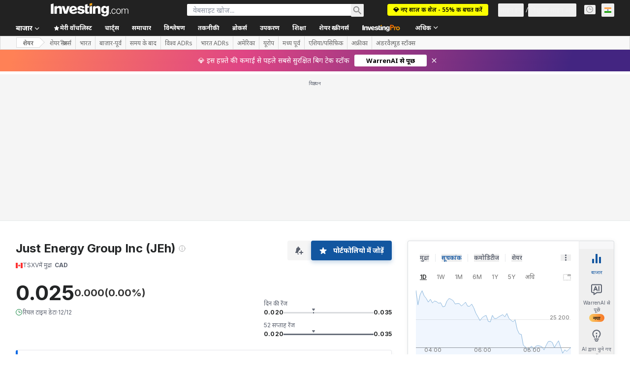

--- FILE ---
content_type: text/css
request_url: https://cdn.investing.com/x/8024f90/_next/static/css/8ad3ec542ee4efb6.css
body_size: 4107
content:
.datatable-v2_table__93S4Y{border-spacing:0}.datatable-v2_table__93S4Y td{line-height:normal}.datatable-v2_table__93S4Y .datatable-v2_head__cB_1D .datatable-v2_cell__IwP1U{font-weight:600}.datatable-v2_table__93S4Y .datatable-v2_head__cB_1D .datatable-v2_cell--noborder__nEYTC{border:0}.datatable-v2_table__93S4Y .datatable-v2_clock--close__bsCFm{--tw-text-opacity:1;color:rgb(217 20 0/var(--tw-text-opacity,1))}.datatable-v2_table__93S4Y .datatable-v2_clock--open__wo8q3{--tw-text-opacity:1;color:rgb(0 124 50/var(--tw-text-opacity,1))}.datatable-v2_table__93S4Y .datatable-v2_cell__IwP1U{white-space:nowrap}.datatable-v2_table__93S4Y .datatable-v2_cell--down__sYmZ4{color:var(--negative-change-main)}.datatable-v2_table__93S4Y .datatable-v2_cell--neutral__eX2Si{--tw-text-opacity:1;color:rgb(134 134 134/var(--tw-text-opacity,1))}.datatable-v2_table__93S4Y .datatable-v2_cell__wrapper__7O0wk{display:inline-flex;align-items:center}@media (min-width:1024px){.datatable-v2_table__93S4Y{border-collapse:initial}.datatable-v2_table--border__iFXmW{border:1px solid #ecedef}.datatable-v2_table__93S4Y .datatable-v2_head__cB_1D .datatable-v2_cell--noborder__nEYTC{border-bottom:0}[dir=ltr] .datatable-v2_table__93S4Y .datatable-v2_head__cB_1D .datatable-v2_col-name__HdKqw{text-align:left}[dir=rtl] .datatable-v2_table__93S4Y .datatable-v2_head__cB_1D .datatable-v2_col-name__HdKqw{text-align:right}.datatable-v2_table__93S4Y .datatable-v2_body__8TXQk .datatable-v2_row__hkEus.datatable-v2_selected__5bAsJ .datatable-v2_cell__IwP1U,.datatable-v2_table__93S4Y .datatable-v2_body__8TXQk .datatable-v2_row__hkEus:hover:not(.datatable-v2_no-hover__MTs36) .datatable-v2_cell__IwP1U{background-color:#fafafb;transition:background-color .1s}.datatable-v2_table__93S4Y .datatable-v2_body__8TXQk .datatable-v2_row__hkEus.datatable-v2_clickable__MuRRk{cursor:pointer}.datatable-v2_table__93S4Y .datatable-v2_body__8TXQk .datatable-v2_row__hkEus:last-child .datatable-v2_cell__IwP1U{border-bottom-width:1px}.datatable-v2_table__93S4Y .datatable-v2_body__8TXQk .datatable-v2_cell__IwP1U{border-top-width:1px;border-color:#ecedef}.datatable-v2_table__93S4Y .datatable-v2_body__8TXQk .datatable-v2_cell__wrapper__7O0wk{width:100%;height:100%;vertical-align:middle}.datatable-v2_table__93S4Y .datatable-v2_cell__IwP1U{padding-left:1rem;padding-right:1rem;font-size:.875rem;line-height:1.25rem}[dir=ltr] .datatable-v2_table__93S4Y .datatable-v2_cell__IwP1U:first-child{padding-left:.375rem}[dir=ltr] .datatable-v2_table__93S4Y .datatable-v2_cell__IwP1U:last-child,[dir=rtl] .datatable-v2_table__93S4Y .datatable-v2_cell__IwP1U:first-child{padding-right:.375rem}[dir=rtl] .datatable-v2_table__93S4Y .datatable-v2_cell__IwP1U:last-child{padding-left:.375rem}.datatable-v2_table__93S4Y .datatable-v2_cell--align-center__zawrz{text-align:center!important}[dir=ltr] .datatable-v2_table__93S4Y .datatable-v2_cell--align-start__beGpn{text-align:left!important}[dir=ltr] .datatable-v2_table__93S4Y .datatable-v2_cell--align-end__BtDxO,[dir=rtl] .datatable-v2_table__93S4Y .datatable-v2_cell--align-start__beGpn{text-align:right!important}[dir=rtl] .datatable-v2_table__93S4Y .datatable-v2_cell--align-end__BtDxO{text-align:left!important}.datatable-v2_table__93S4Y .datatable-v2_cell--bold__cXQUV{font-weight:600}.datatable-v2_table__93S4Y .datatable-v2_cell--up__lVyET{color:var(--positive-change-main)}.datatable-v2_table__93S4Y .datatable-v2_cell--name__eoMm_{width:100%;max-width:0;padding-left:0;padding-right:0}[dir=ltr] .datatable-v2_table__93S4Y .datatable-v2_cell--name__eoMm_{text-align:left}[dir=rtl] .datatable-v2_table__93S4Y .datatable-v2_cell--name__eoMm_{text-align:right}.datatable-v2_table__93S4Y .datatable-v2_cell--flag__DgoHa{width:30px;max-width:30px}.datatable-v2_table--narrow__ae9XJ .datatable-v2_cell__IwP1U{padding-left:.25rem;padding-right:.25rem}.datatable-v2_table--freeze-column__uGXoD .datatable-v2_cell__IwP1U:first-child{--tw-bg-opacity:1;background-color:rgb(255 255 255/var(--tw-bg-opacity,1));position:-webkit-sticky;position:sticky;max-width:36px;z-index:1}[dir=ltr] .datatable-v2_table--freeze-column__uGXoD .datatable-v2_cell__IwP1U:first-child{left:0}[dir=rtl] .datatable-v2_table--freeze-column__uGXoD .datatable-v2_cell__IwP1U:first-child{right:0}.datatable-v2_table--freeze-column__uGXoD .datatable-v2_cell__IwP1U:nth-child(2){--tw-bg-opacity:1;background-color:rgb(255 255 255/var(--tw-bg-opacity,1));position:-webkit-sticky;position:sticky;min-width:var(--mobile-tablet-freeze-column-width);z-index:1}[dir=ltr] .datatable-v2_table--freeze-column__uGXoD .datatable-v2_cell__IwP1U:nth-child(2){left:36px}[dir=rtl] .datatable-v2_table--freeze-column__uGXoD .datatable-v2_cell__IwP1U:nth-child(2){right:36px}.datatable-v2_table--freeze-column-first__zMZNN .datatable-v2_cell__IwP1U:first-child{max-width:auto}.datatable-v2_table--freeze-column-first__zMZNN .datatable-v2_cell__IwP1U:nth-child(2){position:unset;min-width:unset;z-index:unset}[dir=ltr] .datatable-v2_table--freeze-column-first__zMZNN .datatable-v2_cell__IwP1U:nth-child(2){left:unset}[dir=rtl] .datatable-v2_table--freeze-column-first__zMZNN .datatable-v2_cell__IwP1U:nth-child(2){right:unset}}@media (max-width:1023px){.datatable-v2_table__93S4Y{overflow-x:auto}.datatable-v2_table__93S4Y .datatable-v2_cell__IwP1U{font-size:.875rem}.datatable-v2_table__93S4Y .datatable-v2_cell--up__lVyET{color:var(--positive-change-main)}.datatable-v2_table__93S4Y .datatable-v2_cell--name__derived__L4iTy{border:1px solid;border-radius:2px;--tw-text-opacity:1;color:rgb(186 186 186/var(--tw-text-opacity,1));font-size:.4375rem;letter-spacing:.5px;padding:1px 3px;vertical-align:top;text-transform:uppercase}[dir=ltr] .datatable-v2_table__93S4Y .datatable-v2_cell--name__derived__L4iTy{margin-left:3px}[dir=rtl] .datatable-v2_table__93S4Y .datatable-v2_cell--name__derived__L4iTy{margin-right:3px}.datatable-v2_table__93S4Y .datatable-v2_cell--clock__KabWX{margin:auto 0}.datatable-v2_table__93S4Y .datatable-v2_cell--clock__KabWX .datatable-v2_clock__XFyfM{font-size:.75rem}.datatable-v2_table__93S4Y .datatable-v2_cell__IwP1U [data-mobile-cell]{position:relative}[dir=ltr] .datatable-v2_table__93S4Y .datatable-v2_cell__IwP1U [data-mobile-cell]{margin-left:.25rem;padding-left:.25rem}[dir=rtl] .datatable-v2_table__93S4Y .datatable-v2_cell__IwP1U [data-mobile-cell]{margin-right:.25rem;padding-right:.25rem}.datatable-v2_table__93S4Y .datatable-v2_cell__IwP1U [data-mobile-cell]:before{content:"";position:absolute;top:2px;display:block;width:1px;height:12px;--tw-bg-opacity:1;background-color:rgb(134 134 134/var(--tw-bg-opacity,1))}[dir=ltr] .datatable-v2_table__93S4Y .datatable-v2_cell__IwP1U [data-mobile-cell]:before{left:0}[dir=rtl] .datatable-v2_table__93S4Y .datatable-v2_cell__IwP1U [data-mobile-cell]:before{right:0}.datatable-v2_table--freeze-column__uGXoD .datatable-v2_cell__IwP1U,.datatable-v2_table--mobile-basic__uC0U0 .datatable-v2_cell__IwP1U{font-size:.875rem;padding:5px 10px}.datatable-v2_table--freeze-column__uGXoD .datatable-v2_cell--name__eoMm_,.datatable-v2_table--mobile-basic__uC0U0 .datatable-v2_cell--name__eoMm_{width:100%;max-width:0}[dir=ltr] .datatable-v2_table--freeze-column__uGXoD .datatable-v2_cell--name__eoMm_,[dir=ltr] .datatable-v2_table--mobile-basic__uC0U0 .datatable-v2_cell--name__eoMm_{padding-left:0}[dir=rtl] .datatable-v2_table--freeze-column__uGXoD .datatable-v2_cell--name__eoMm_,[dir=rtl] .datatable-v2_table--mobile-basic__uC0U0 .datatable-v2_cell--name__eoMm_{padding-right:0}.datatable-v2_table--freeze-column__uGXoD .datatable-v2_cell--name__link__Ac_By,.datatable-v2_table--mobile-basic__uC0U0 .datatable-v2_cell--name__link__Ac_By{font-weight:700;--tw-text-opacity:1;color:rgb(18 86 160/var(--tw-text-opacity,1));overflow:hidden;text-overflow:ellipsis;white-space:nowrap}.datatable-v2_table--freeze-column__uGXoD .datatable-v2_cell--name__derived__L4iTy,.datatable-v2_table--mobile-basic__uC0U0 .datatable-v2_cell--name__derived__L4iTy{display:none}.datatable-v2_table--freeze-column__uGXoD .datatable-v2_cell__wrapper__7O0wk,.datatable-v2_table--mobile-basic__uC0U0 .datatable-v2_cell__wrapper__7O0wk{width:100%}.datatable-v2_table--freeze-column__uGXoD .datatable-v2_body__8TXQk .datatable-v2_cell__IwP1U,.datatable-v2_table--mobile-basic__uC0U0 .datatable-v2_body__8TXQk .datatable-v2_cell__IwP1U{border-top-width:1px;--tw-border-opacity:1;border-color:rgb(236 237 239/var(--tw-border-opacity,1))}.datatable-v2_table--freeze-column__uGXoD .datatable-v2_cell__IwP1U{font-size:.875rem}.datatable-v2_table--freeze-column__uGXoD .datatable-v2_cell__IwP1U:first-child,.datatable-v2_table--freeze-column__uGXoD .datatable-v2_cell__IwP1U:first-child.hidden+:not(.hidden){position:-webkit-sticky;position:sticky;--tw-bg-opacity:1;background-color:rgb(255 255 255/var(--tw-bg-opacity,1));width:100%;max-width:0;min-width:var(--mobile-tablet-freeze-column-width);z-index:1;overflow:hidden;white-space:nowrap;text-overflow:ellipsis}[dir=ltr] .datatable-v2_table--freeze-column__uGXoD .datatable-v2_cell__IwP1U:first-child,[dir=ltr] .datatable-v2_table--freeze-column__uGXoD .datatable-v2_cell__IwP1U:first-child.hidden+:not(.hidden){left:0}[dir=rtl] .datatable-v2_table--freeze-column__uGXoD .datatable-v2_cell__IwP1U:first-child,[dir=rtl] .datatable-v2_table--freeze-column__uGXoD .datatable-v2_cell__IwP1U:first-child.hidden+:not(.hidden){right:0}.datatable-v2_table--mobile-grid__3yqbe thead{display:none}.datatable-v2_table--mobile-grid__3yqbe .datatable-v2_row__hkEus{display:grid;grid-column-gap:.25rem;column-gap:.25rem;grid-row-gap:.125rem;row-gap:.125rem;grid-template-columns:var(--grid-columns);grid-template-areas:var(--grid-template);padding-top:.5rem;padding-bottom:.5rem;border-bottom-width:1px;--tw-border-opacity:1;border-color:rgb(229 231 235/var(--tw-border-opacity,1))}.datatable-v2_table--mobile-grid__3yqbe .datatable-v2_cell__IwP1U{--cell-display:none;display:var(--cell-display);grid-area:var(--cell-positions)}.datatable-v2_table--mobile-grid__3yqbe .datatable-v2_cell--name__link__Ac_By{overflow:hidden;text-overflow:ellipsis;white-space:nowrap}.datatable-v2_table--mobile-grid__3yqbe .datatable-v2_cell__wrapper__7O0wk{width:100%}}.datatable-v2_tooltip__UGBgP div{z-index:10}.datatable-v2_sort__oHEK5{display:flex;align-items:center;justify-content:center;gap:.25rem;padding:0;font-size:.75rem}[dir=ltr] .datatable-v2_sort-icon-up__hKaZQ{transform:rotate(180deg)}[dir=rtl] .datatable-v2_sort-icon-up__hKaZQ{transform:rotate(-180deg)}.datatable-v2_sort-icon__lTndM:before{line-height:inherit}.datatable-v2_sort-icon-active__H2frb{--tw-text-opacity:1;color:rgb(51 51 51/var(--tw-text-opacity,1))}[dir=ltr] .datatable-v2_sort__oHEK5 span+span{margin-left:0}[dir=rtl] .datatable-v2_sort__oHEK5 span+span{margin-right:0}@media (min-width:1024px){.dynamic-table-v2_desktopFreezeColumnWidth__BKzCe{max-width:var(--desktop-freeze-column-width)!important}}@media (max-width:599px){.dynamic-table-v2_dynamic-table-wrapper__fBEvo{overflow-x:auto}}.dynamic-table-v2_dynamic-table-wrapper__fBEvo.dynamic-table-v2_scrollbar-x__R96pe{overflow-x:auto;scrollbar-width:none;width:100%}@media (min-width:1024px){.dynamic-table-v2_dynamic-table-wrapper__fBEvo.dynamic-table-v2_scrollbar-x__R96pe .dynamic-table-v2_dynamic-table__iz42m{width:100%;table-layout:auto}}.dynamic-table-v2_dynamic-table-wrapper__fBEvo.dynamic-table-v2_scrollbar-x__R96pe::-webkit-scrollbar{-webkit-appearance:none}.dynamic-table-v2_dynamic-table-wrapper__fBEvo .dynamic-table-v2_dynamic-table__iz42m{table-layout:fixed}@media (max-width:599px){.dynamic-table-v2_dynamic-table-wrapper__fBEvo .dynamic-table-v2_dynamic-table__iz42m{table-layout:auto}}[dir=ltr] .dynamic-table-v2_dynamic-table-wrapper__fBEvo .dynamic-table-v2_dynamic-table__iz42m .dynamic-table-v2_flag-icon__Dux2D{margin:1px .625rem 0 0}[dir=rtl] .dynamic-table-v2_dynamic-table-wrapper__fBEvo .dynamic-table-v2_dynamic-table__iz42m .dynamic-table-v2_flag-icon__Dux2D{margin:1px 0 0 .625rem}.dynamic-table-v2_dynamic-table-wrapper__fBEvo .dynamic-table-v2_dynamic-table__iz42m .dynamic-table-v2_header-cell__vhndq{padding:.5rem .625rem;font-size:.75rem;line-height:1rem}[dir=ltr] .dynamic-table-v2_dynamic-table-wrapper__fBEvo .dynamic-table-v2_dynamic-table__iz42m .dynamic-table-v2_header-cell__vhndq:first-child{padding-left:.375rem}[dir=ltr] .dynamic-table-v2_dynamic-table-wrapper__fBEvo .dynamic-table-v2_dynamic-table__iz42m .dynamic-table-v2_header-cell__vhndq:last-child,[dir=rtl] .dynamic-table-v2_dynamic-table-wrapper__fBEvo .dynamic-table-v2_dynamic-table__iz42m .dynamic-table-v2_header-cell__vhndq:first-child{padding-right:.375rem}[dir=rtl] .dynamic-table-v2_dynamic-table-wrapper__fBEvo .dynamic-table-v2_dynamic-table__iz42m .dynamic-table-v2_header-cell__vhndq:last-child{padding-left:.375rem}@media (min-width:600px){.dynamic-table-v2_dynamic-table-wrapper__fBEvo .dynamic-table-v2_dynamic-table__iz42m .dynamic-table-v2_header-cell__vhndq{padding:.75rem 1rem}}.dynamic-table-v2_dynamic-table-wrapper__fBEvo .dynamic-table-v2_dynamic-table__iz42m .dynamic-table-v2_header-cell__vhndq{border-bottom:0}.dynamic-table-v2_dynamic-table-wrapper__fBEvo .dynamic-table-v2_dynamic-table__iz42m .dynamic-table-v2_header-cell__vhndq>div{justify-content:flex-end}.dynamic-table-v2_dynamic-table-wrapper__fBEvo .dynamic-table-v2_dynamic-table__iz42m .dynamic-table-v2_header-cell__vhndq:first-child div,.dynamic-table-v2_dynamic-table-wrapper__fBEvo .dynamic-table-v2_dynamic-table__iz42m .dynamic-table-v2_header-cell__vhndq:first-child.hidden+:not(.hidden) div,[dir=rtl] .dynamic-table-v2_dynamic-table-wrapper__fBEvo .dynamic-table-v2_dynamic-table__iz42m .dynamic-table-v2_header-cell__vhndq>div{justify-content:flex-start}.dynamic-table-v2_dynamic-table-wrapper__fBEvo .dynamic-table-v2_dynamic-table__iz42m .dynamic-table-v2_header-cell-v2__EaOeG{padding:.5rem .625rem;font-size:.75rem;line-height:1rem}[dir=ltr] .dynamic-table-v2_dynamic-table-wrapper__fBEvo .dynamic-table-v2_dynamic-table__iz42m .dynamic-table-v2_header-cell-v2__EaOeG:first-child{padding-left:.375rem}[dir=ltr] .dynamic-table-v2_dynamic-table-wrapper__fBEvo .dynamic-table-v2_dynamic-table__iz42m .dynamic-table-v2_header-cell-v2__EaOeG:last-child,[dir=rtl] .dynamic-table-v2_dynamic-table-wrapper__fBEvo .dynamic-table-v2_dynamic-table__iz42m .dynamic-table-v2_header-cell-v2__EaOeG:first-child{padding-right:.375rem}[dir=rtl] .dynamic-table-v2_dynamic-table-wrapper__fBEvo .dynamic-table-v2_dynamic-table__iz42m .dynamic-table-v2_header-cell-v2__EaOeG:last-child{padding-left:.375rem}@media (min-width:600px){.dynamic-table-v2_dynamic-table-wrapper__fBEvo .dynamic-table-v2_dynamic-table__iz42m .dynamic-table-v2_header-cell-v2__EaOeG{padding:.75rem 1rem}}.dynamic-table-v2_dynamic-table-wrapper__fBEvo .dynamic-table-v2_dynamic-table__iz42m .dynamic-table-v2_header-cell-v2__EaOeG{border-bottom:0}.dynamic-table-v2_dynamic-table-wrapper__fBEvo .dynamic-table-v2_dynamic-table__iz42m .dynamic-table-v2_col-name-h__gix_M{width:20%}.dynamic-table-v2_dynamic-table-wrapper__fBEvo .dynamic-table-v2_dynamic-table__iz42m .dynamic-table-v2_col-name-h__gix_M div{border:none}@media (max-width:1023px){[dir=ltr] .dynamic-table-v2_dynamic-table-wrapper__fBEvo .dynamic-table-v2_dynamic-table__iz42m .dynamic-table-v2_col-name__Xhsxv div{border-left:none}[dir=rtl] .dynamic-table-v2_dynamic-table-wrapper__fBEvo .dynamic-table-v2_dynamic-table__iz42m .dynamic-table-v2_col-name__Xhsxv div{border-right:none}}.dynamic-table-v2_dynamic-table-wrapper__fBEvo .dynamic-table-v2_dynamic-table__iz42m .dynamic-table-v2_cell-symbol__vrjLd{display:table-cell;--tw-text-opacity:1;color:rgb(134 134 134/var(--tw-text-opacity,1));white-space:nowrap;overflow:hidden;border-top:none;text-overflow:ellipsis;max-width:300px}.dynamic-table-v2_dynamic-table-wrapper__fBEvo .dynamic-table-v2_dynamic-table__iz42m .dynamic-table-v2_icon-column__FixZ6{padding:0 3px;width:26px}.dynamic-table-v2_dynamic-table-wrapper__fBEvo .dynamic-table-v2_dynamic-table__iz42m .dynamic-table-v2_icon-column__FixZ6 div{padding:0}[dir=ltr] .dynamic-table-v2_dynamic-table-wrapper__fBEvo .dynamic-table-v2_dynamic-table__iz42m .dynamic-table-v2_icon-column__FixZ6 div{border-left:none}[dir=rtl] .dynamic-table-v2_dynamic-table-wrapper__fBEvo .dynamic-table-v2_dynamic-table__iz42m .dynamic-table-v2_icon-column__FixZ6 div{border-right:none}.dynamic-table-v2_dynamic-table-wrapper__fBEvo .dynamic-table-v2_dynamic-table__iz42m .dynamic-table-v2_timeWrapper__oOtpE{min-width:45px}.dynamic-table-v2_dynamic-table-wrapper__fBEvo .dynamic-table-v2_dynamic-table__iz42m .dynamic-table-v2_ellipse__9zm_e{white-space:nowrap;overflow:hidden;text-overflow:ellipsis}.dynamic-table-v2_dynamic-table-wrapper__fBEvo .dynamic-table-v2_dynamic-table__iz42m .dynamic-table-v2_col-clock__DwjFL{width:14px}.dynamic-table-v2_dynamic-table-wrapper__fBEvo .dynamic-table-v2_dynamic-table__iz42m .dynamic-table-v2_col-contract-size__xfJVv{width:140px}@media (max-width:1023px){.dynamic-table-v2_dynamic-table-wrapper__fBEvo .dynamic-table-v2_dynamic-table__iz42m{border-collapse:initial}[dir=ltr] .dynamic-table-v2_dynamic-table-wrapper__fBEvo .dynamic-table-v2_dynamic-table__iz42m .dynamic-table-v2_col-name__Xhsxv{border-right-width:1px}[dir=rtl] .dynamic-table-v2_dynamic-table-wrapper__fBEvo .dynamic-table-v2_dynamic-table__iz42m .dynamic-table-v2_col-name__Xhsxv{border-left-width:1px}.dynamic-table-v2_dynamic-table-wrapper__fBEvo .dynamic-table-v2_dynamic-table__iz42m .dynamic-table-v2_col-name__Xhsxv,.dynamic-table-v2_dynamic-table-wrapper__fBEvo .dynamic-table-v2_dynamic-table__iz42m .dynamic-table-v2_col-other__zNU4A{font-size:.875rem}.dynamic-table-v2_dynamic-table-wrapper__fBEvo .dynamic-table-v2_dynamic-table__iz42m .dynamic-table-v2_row__ILVMx td:first-child{text-align:left}}@keyframes dynamic-table-v2_shimmer__Xh2__{0%{background-position:-100px}40%,to{background-position:140px}}.dynamic-table-v2_shimmer__Xh2__{background-size:600px;animation:dynamic-table-v2_shimmer__Xh2__ 1.6s linear infinite}[dir=ltr] .dynamic-table-v2_shimmer__Xh2__{background-image:linear-gradient(90deg,#ddd,#e8e8e8 40px,#ddd 80px)}[dir=rtl] .dynamic-table-v2_shimmer__Xh2__{background-image:linear-gradient(-90deg,#ddd,#e8e8e8 40px,#ddd 80px)}.uploaded-image_chart-modal__P775k{box-shadow:0 0 0 5px rgba(0,0,0,.4)}.dynamic-table_dynamic-table-wrapper__MhGMX .dynamic-table_dynamic-table__rxziu{table-layout:fixed}@media (max-width:1023px){.dynamic-table_dynamic-table-wrapper__MhGMX .dynamic-table_dynamic-table__rxziu{table-layout:auto}}[dir=ltr] .dynamic-table_dynamic-table-wrapper__MhGMX .dynamic-table_dynamic-table__rxziu .dynamic-table_flag-icon__awGWA{margin:1px .625rem 0 0}[dir=rtl] .dynamic-table_dynamic-table-wrapper__MhGMX .dynamic-table_dynamic-table__rxziu .dynamic-table_flag-icon__awGWA{margin:1px 0 0 .625rem}.dynamic-table_dynamic-table-wrapper__MhGMX .dynamic-table_dynamic-table__rxziu .dynamic-table_header-cell__PDsoK{padding:.5rem 0;border-bottom:0;font-size:.75rem}.dynamic-table_dynamic-table-wrapper__MhGMX .dynamic-table_dynamic-table__rxziu .dynamic-table_header-cell__PDsoK div{padding:.5rem;justify-content:flex-end}.dynamic-table_dynamic-table-wrapper__MhGMX .dynamic-table_dynamic-table__rxziu .dynamic-table_header-cell__PDsoK:first-child div,[dir=rtl] .dynamic-table_dynamic-table-wrapper__MhGMX .dynamic-table_dynamic-table__rxziu .dynamic-table_header-cell__PDsoK div{justify-content:flex-start}.dynamic-table_dynamic-table-wrapper__MhGMX .dynamic-table_dynamic-table__rxziu .dynamic-table_col-name-h__4T68g{width:20%}.dynamic-table_dynamic-table-wrapper__MhGMX .dynamic-table_dynamic-table__rxziu .dynamic-table_col-name-h__4T68g div{border:none;padding-left:.5rem;padding-right:.5rem}@media (max-width:1023px){[dir=ltr] .dynamic-table_dynamic-table-wrapper__MhGMX .dynamic-table_dynamic-table__rxziu .dynamic-table_col-name__tHB5C{border-right:1px solid #dadada}[dir=rtl] .dynamic-table_dynamic-table-wrapper__MhGMX .dynamic-table_dynamic-table__rxziu .dynamic-table_col-name__tHB5C{border-left:1px solid #dadada}.dynamic-table_dynamic-table-wrapper__MhGMX .dynamic-table_dynamic-table__rxziu .dynamic-table_col-name__tHB5C div{display:block;width:100%}[dir=ltr] .dynamic-table_dynamic-table-wrapper__MhGMX .dynamic-table_dynamic-table__rxziu .dynamic-table_col-name__tHB5C div{border-left:none}[dir=rtl] .dynamic-table_dynamic-table-wrapper__MhGMX .dynamic-table_dynamic-table__rxziu .dynamic-table_col-name__tHB5C div{border-right:none}}.dynamic-table_dynamic-table-wrapper__MhGMX .dynamic-table_dynamic-table__rxziu .dynamic-table_cell-symbol__iswqe{border-top:none;text-overflow:ellipsis;max-width:120px}.dynamic-table_dynamic-table-wrapper__MhGMX .dynamic-table_dynamic-table__rxziu .dynamic-table_icon-column__oj_Kq{padding:0 3px;width:26px}.dynamic-table_dynamic-table-wrapper__MhGMX .dynamic-table_dynamic-table__rxziu .dynamic-table_icon-column__oj_Kq div{padding:0}[dir=ltr] .dynamic-table_dynamic-table-wrapper__MhGMX .dynamic-table_dynamic-table__rxziu .dynamic-table_icon-column__oj_Kq div{border-left:none}[dir=rtl] .dynamic-table_dynamic-table-wrapper__MhGMX .dynamic-table_dynamic-table__rxziu .dynamic-table_icon-column__oj_Kq div{border-right:none}.dynamic-table_dynamic-table-wrapper__MhGMX .dynamic-table_dynamic-table__rxziu .dynamic-table_timeWrapper__w9fFK{min-width:45px}.dynamic-table_dynamic-table-wrapper__MhGMX .dynamic-table_dynamic-table__rxziu .dynamic-table_ellipse__d0XcG{white-space:nowrap;overflow:hidden;text-overflow:ellipsis}.dynamic-table_dynamic-table-wrapper__MhGMX .dynamic-table_dynamic-table__rxziu .dynamic-table_col-clock__sFeMB{width:14px}.dynamic-table_dynamic-table-wrapper__MhGMX .dynamic-table_dynamic-table__rxziu .dynamic-table_col-contract-size__kl4Js{width:140px}@media (max-width:1023px){.dynamic-table_dynamic-table-wrapper__MhGMX .dynamic-table_dynamic-table__rxziu .dynamic-table_row__fdxP8 td:first-child{text-align:left}.dynamic-table_dynamic-table-wrapper__MhGMX .dynamic-table_dynamic-table__rxziu .dynamic-table_row__fdxP8 td{text-align:right}}.QuotesBox_hideScrollbar__USEyR::-webkit-scrollbar{width:0;height:0}.QuotesBox_chart__e74qV [class=highcharts-graph]{stroke-width:1px!important}.checkbox_emptyCheckbox__5Wxn0{box-shadow:inset 0 4px 4px 0 rgba(0,0,0,.05)}.checkbox_emptyCheckbox__5Wxn0:hover{border-color:#1256a0}.Tab_tabList__8CMrT{box-sizing:border-box;width:300px;height:36px;border-bottom:1px solid #ecedef;flex:none;order:0;flex-grow:0}.Tab_tabList__8CMrT .Tab_tabListInner__FG9Mj{display:flex;flex-direction:row;align-items:center;padding:0;gap:6px;width:108px;height:36px}.Tab_tabList__8CMrT .Tab_tabListInner__FG9Mj .Tab_tab__AXlEb{cursor:pointer;box-sizing:border-box;display:flex;flex-direction:column;align-items:flex-start;padding:8px 0 12px;gap:12px;height:36px;flex:none;flex-grow:0;color:#5b616e}[dir=ltr] .Tab_tabList__8CMrT .Tab_tabListInner__FG9Mj .Tab_tab__AXlEb{float:left}[dir=rtl] .Tab_tabList__8CMrT .Tab_tabListInner__FG9Mj .Tab_tab__AXlEb{float:right}.Tab_tabList__8CMrT .Tab_tabListInner__FG9Mj .Tab_tab__AXlEb .Tab_tabText__VP9yp{height:16px;font-style:normal;font-weight:600;font-size:12px;line-height:16px;flex:none;order:0;flex-grow:0}.Tab_tabList__8CMrT .Tab_tabListInner__FG9Mj .Tab_active__Gb135{border-bottom:2px solid #1256a0;color:#1256a0}.Tab_tabList__8CMrT .Tab_tabListInner__FG9Mj .Tab_divider__J_0FL{width:14px;height:0;border:1px solid #e6e9eb;flex:none;flex-grow:0}[dir=ltr] .Tab_tabList__8CMrT .Tab_tabListInner__FG9Mj .Tab_divider__J_0FL{float:left;transform:rotate(90deg)}[dir=rtl] .Tab_tabList__8CMrT .Tab_tabListInner__FG9Mj .Tab_divider__J_0FL{float:right;transform:rotate(-90deg)}.table-strip_strip__4A1VC{border-top:1px solid #d9dcdf;box-shadow:0 -5px 5px -5px #ccc}.Article_articleList__JFKDC .Article_article__QFe__{display:flex;flex-direction:column;align-items:center;padding:16px 8px 0;width:316px;flex:none;order:1;flex-grow:0}.Article_articleList__JFKDC .Article_article__QFe__ .Article_articleInner__NLtjn{box-sizing:border-box;display:flex;flex-direction:row;align-items:flex-start;padding:0 0 16px;gap:16px;width:300px;border-bottom:1px solid #ecedef;flex:none;order:1;flex-grow:0}.Article_articleList__JFKDC .Article_article__QFe__ .Article_articleInner__NLtjn .Article_info__iF9dq{display:flex;flex-direction:column;align-items:flex-start;padding:0;gap:6px;width:234px;flex:none;order:1;flex-grow:1}.Article_articleList__JFKDC .Article_article__QFe__ .Article_articleInner__NLtjn .Article_info__iF9dq .Article_title__Txqwz{width:234px;padding:2px 0;font-style:normal;font-weight:600;font-size:12px;line-height:16px;flex:none;order:0;align-self:stretch;flex-grow:0}.Article_articleList__JFKDC .Article_article__QFe__ .Article_articleInner__NLtjn .Article_info__iF9dq .Article_details__udeCN{display:flex;flex-direction:row;align-items:center;padding:0;width:233px;height:16px;flex:none;order:1;flex-grow:0}.Article_articleList__JFKDC .Article_article__QFe__ .Article_articleInner__NLtjn .Article_info__iF9dq .Article_details__udeCN .Article_item__kHXpN{height:16px;font-style:normal;font-weight:400;font-size:12px;line-height:16px;color:#5b616e;flex:none;flex-grow:0}[dir=ltr] .Article_articleList__JFKDC .Article_article__QFe__ .Article_articleInner__NLtjn .Article_info__iF9dq .Article_details__udeCN .Article_item__kHXpN{float:left}[dir=rtl] .Article_articleList__JFKDC .Article_article__QFe__ .Article_articleInner__NLtjn .Article_info__iF9dq .Article_details__udeCN .Article_item__kHXpN{float:right}.Article_articleList__JFKDC .Article_article__QFe__ .Article_articleInner__NLtjn .Article_info__iF9dq .Article_details__udeCN .Article_comments__bR7CA{display:flex;flex-direction:row;align-items:center;padding:0}.Article_articleList__JFKDC .Article_article__QFe__ .Article_articleInner__NLtjn .Article_info__iF9dq .Article_details__udeCN .Article_comments__bR7CA .Article_count__lCR4d{width:15px;height:16px;font-style:normal;font-weight:400;font-size:12px;line-height:16px;color:#1256a0;flex:none;order:1;flex-grow:0}.Article_articleList__JFKDC .Article_article__QFe__ .Article_articleInner__NLtjn .Article_info__iF9dq .Article_details__udeCN .Article_divider__ofjl4{width:14px;height:0;border:1px solid #e6e9eb;flex:none;flex-grow:0}[dir=ltr] .Article_articleList__JFKDC .Article_article__QFe__ .Article_articleInner__NLtjn .Article_info__iF9dq .Article_details__udeCN .Article_divider__ofjl4{float:left;transform:rotate(90deg)}[dir=rtl] .Article_articleList__JFKDC .Article_article__QFe__ .Article_articleInner__NLtjn .Article_info__iF9dq .Article_details__udeCN .Article_divider__ofjl4{float:right;transform:rotate(-90deg)}.Input_host__CjTnk input[type=date]::-webkit-calendar-picker-indicator,.Input_host__CjTnk input[type=date]::-webkit-inner-spin-button{display:none;-webkit-appearance:none}.Input_host__CjTnk input::-webkit-inner-spin-button,.Input_host__CjTnk input::-webkit-outer-spin-button{-webkit-appearance:none;margin:0}.Input_host__CjTnk input[type=number]{-moz-appearance:textfield}.MostPopularArticles_container__fGqER{display:flex;flex-direction:column;align-items:center;padding:0;gap:20px;width:316px;flex:none;order:2;flex-grow:0;margin-bottom:50px;font-family:Inter,sans-serif}.MostPopularArticles_container__fGqER .MostPopularArticles_title__2Jjft{display:flex;flex-direction:row;align-items:center;padding:0;gap:4px;width:300px;height:24px;flex:none;order:0;flex-grow:0}.MostPopularArticles_container__fGqER .MostPopularArticles_title__2Jjft .MostPopularArticles_text__biLcg{height:24px;font-style:normal;font-weight:600;font-size:16px;line-height:24px;flex:none;order:0;flex-grow:0}.MostPopularArticles_container__fGqER .MostPopularArticles_body__XeB_t{display:flex;flex-direction:column;align-items:center;padding:0;width:316px;flex:none;order:1;flex-grow:0}html:has(.virtual-table-scrollbar_scrollbar-track--dragged__fHixL){cursor:grabbing!important}.virtual-table-scrollbar_scrollbar-track__SJlow{--scroll-bar-bg-transparency:0.2}.virtual-table-scrollbar_scrollbar-track--dragged__fHixL{-webkit-user-select:none;user-select:none}.virtual-table-scrollbar_scrollbar-track--dragged__fHixL:hover{cursor:grabbing}.virtual-table-scrollbar_scrollbar-track--dragged__fHixL .virtual-table-scrollbar_scroll-bar__G6ks9{--scroll-bar-bg-transparency:0.35}.virtual-table-scrollbar_scrollbar-track__SJlow .virtual-table-scrollbar_scroll-bar__G6ks9{position:absolute;border-radius:8px;background-color:rgba(34,45,67,var(--scroll-bar-bg-transparency));transition:margin-top .1s ease-in-out,max-height .1s ease-in-out,background-color .1s ease-in-out;width:100%;height:8px;max-height:3px;margin-top:5px}[dir=ltr] .virtual-table-scrollbar_scrollbar-track__SJlow .virtual-table-scrollbar_scroll-bar__G6ks9{left:0}[dir=rtl] .virtual-table-scrollbar_scrollbar-track__SJlow .virtual-table-scrollbar_scroll-bar__G6ks9{right:0}[dir=ltr] [dir=rtl] .virtual-table-scrollbar_scrollbar-track__SJlow .virtual-table-scrollbar_scroll-bar__G6ks9{left:auto;right:0}[dir=rtl] [dir=rtl] .virtual-table-scrollbar_scrollbar-track__SJlow .virtual-table-scrollbar_scroll-bar__G6ks9{right:auto;left:0}.virtual-table-scrollbar_scrollbar-track--dragged__fHixL .virtual-table-scrollbar_scroll-bar__G6ks9,.virtual-table-scrollbar_scrollbar-track__SJlow .virtual-table-scrollbar_scroll-bar__G6ks9:hover{max-height:8px;margin-top:0}.NativeDateInputV2_root__uAIu0 input[type=date]::-webkit-calendar-picker-indicator{background:transparent;bottom:0;color:transparent;cursor:pointer;height:auto;left:0;position:absolute;right:0;top:0;width:auto}.Link_container__VDsE5{display:flex;flex-direction:column;align-items:flex-start;padding:12px 0 0;gap:12px;width:300px;height:40px;flex:none;order:6;flex-grow:0;border-bottom:1px solid #ecedef}.Link_container__VDsE5 .Link_link__sUFp0{display:flex;flex-direction:row;justify-content:center;align-items:flex-start;padding:0;gap:2px;width:300px;height:16px;flex:none;order:0;align-self:stretch;flex-grow:0;font-style:normal;font-weight:600;font-size:12px;line-height:16px;text-align:center}[dir=ltr] .Link_container__VDsE5 .Link_link__sUFp0 .Link_array__MiJsw{float:right;margin:4px 0 0 5px}[dir=rtl] .Link_container__VDsE5 .Link_link__sUFp0 .Link_array__MiJsw{float:left;margin:4px 5px 0 0}.horizontal-bar_hideScrollbar__FdHe8::-webkit-scrollbar{width:0;height:0}.horizontal-bar_hideScrollbar__FdHe8{scrollbar-width:none;-ms-overflow-style:none}.DynamicTableStickyHeader_stickyHeaderWrapper__V_ttf{scrollbar-width:none}.DynamicTableStickyHeader_stickyHeaderWrapper__V_ttf::-webkit-scrollbar{-webkit-appearance:none}

--- FILE ---
content_type: application/javascript
request_url: https://promos.investing.com/eu-a4flkt7l2b/z9gd/9a63d23b-49c1-4335-b698-e7f3ab10af6c/hi.investing.com/jsonp/z?cb=1769448716519&callback=__dgohhe50yzt2ya
body_size: 560
content:
__dgohhe50yzt2ya({"da":"bg*br*al|Apple%bt*bm*bs*cb*bu*dl$0^j~m|131.0.0.0%v~d~f~primarySoftwareType|Robot%s~r~dg*e~b~dq*z|Blink%cn*ds*ba*ch*cc*n|Chrome%t~bl*ac~aa~g~y|macOS%ce*ah~bq*bd~dd*cq$0^cl*df*bp*ad|Desktop%bh*c~dc*dn*bi*ae~ci*cx*p~bk*de*bc*i~h|10.15.7%cd*w~cu*ck*l~u~partialIdentification*af~bz*db*ab*q~a*cp$0^dh*k|Apple%cr*ag|-","success":true,"ts":1769448716584.0,"geo":{"ip":"3.22.171.250","time_zone":"America/New_York","longitude":-83.0061,"region_code":"OH","city":"Columbus","region_name":"Ohio","zipcode":"43215","country_name":"United States","metro_code":535,"continent_name":"North America","latitude":39.9625,"continent_code":"NA","country_code":"US"},"rand":770471});